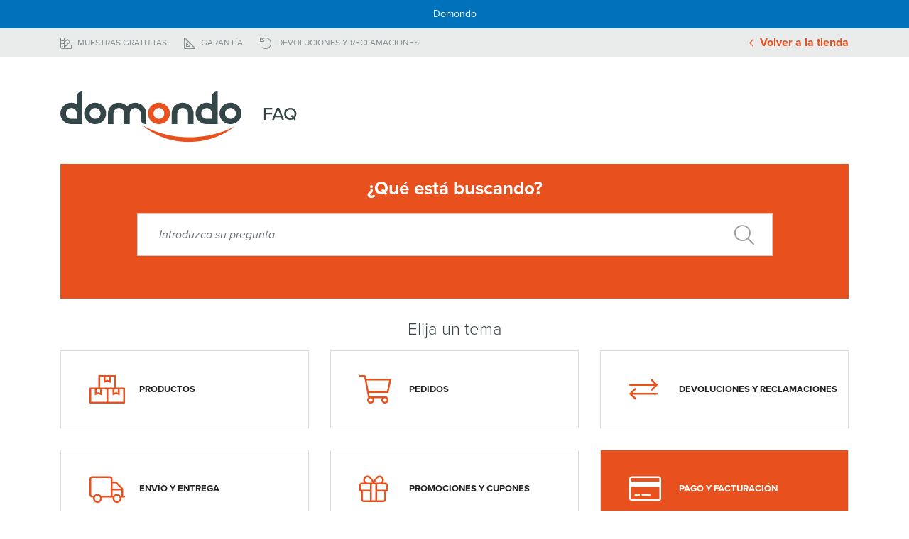

--- FILE ---
content_type: text/html; charset=UTF-8
request_url: https://faq.domondo.es/pago-y-facturacion
body_size: 2782
content:
<!DOCTYPE html>
<html lang="es">
<head>
    <!-- Google Tag Manager -->





    <!-- End Google Tag Manager -->
                <meta charset="utf-8">
        <meta name="viewport" content="width=device-width, initial-scale=1">
        <title>Domondo.es</title>
    
<!-- Fonts -->
                <link href="https://fonts.googleapis.com/css?family=Nunito:200,600" rel="stylesheet"/>
        <link rel="stylesheet" href="https://use.typekit.net/pdh0iof.css"/>
        <link rel="stylesheet" href="https://stackpath.bootstrapcdn.com/bootstrap/4.3.1/css/bootstrap.min.css"
              integrity="sha384-ggOyR0iXCbMQv3Xipma34MD+dH/1fQ784/j6cY/iJTQUOhcWr7x9JvoRxT2MZw1T" crossorigin="anonymous"/>
            <link rel="stylesheet" href="/vendor/easyautocomplete/easy-autocomplete.css"/>
        <link rel="stylesheet" href="/css/app.css"/>

    
</head>
<body>
<!-- Google Tag Manager (noscript) -->

<!-- End Google Tag Manager (noscript) -->
        <div style="padding: 10px 15px; min-height: 30px; line-height: 20px; text-align: center; background-color: #0072bc; color: #ffffff; font-size: 14px; display: block;">Domondo</div>
        <header>
        <div class="container-fluid top-menu">
            <div class="container">
                <div class="row">
                    <div class="col-1 col-md-9">
                        <ul class="d-none d-lg-block">
                            <li>
                                <a href="https://www.domondo.es/muestras-gratuitas" title="Muestras gratuitas">
                                    <i class="fal fa-swatchbook"></i>
                                    <span>Muestras gratuitas</span>
                                </a>
                            </li>
                            <li>
                                <a href="https://www.domondo.es/garanta" title="Garantía" target="_parent">
                                    <i class="fal fa-ruler-triangle"></i>
                                    <span>Garantía</span>
                                </a>
                            </li>






                            <li>
                                <a href="https://www.domondo.es/dev-y-reclamaciones" title="Devoluciones y Reclamaciones">
                                    <i class="fal fa-undo-alt"></i>
                                    <span>Devoluciones y Reclamaciones</span>
                                </a>
                            </li>
                        </ul>
                    </div>
                    <div class="col-11 col-md-3 text-right come-back">
                        <a href="https://www.domondo.es/"><i class="far fa-chevron-left"></i> Volver a la tienda</a>
                    </div>
                </div>
            </div>
        </div>
        <div class="container mt-5">
            <div class="row">
                <div class="col-6 col-sm-3">
                    <a id="logo" title="" href="/">
                        <img src="https://faq.domondo.es/img/logo/logo.svg" alt="&quot;Domondo FAQ logo&quot;">
                    </a>
                </div>
                <div class="col-6 col-sm-9" style="display: flex; align-items: center">
                    <h1>FAQ</h1>
                </div>
            </div>
        </div>
    </header>


        
    
    
    
    
        <main class="container">
                <section class="row">
            <div class="col-12">
                <div class="row search-container">
                    <div class="col-12 col-sm-10 offset-sm-1 ">
                        <span class="search-title">¿Qué está buscando?</span>
                        <form role="search" id="search" action="/search" method="get">
                            <input type="text" id="searchbox" name="phrase" class="form-control searchfield typeahead"  autocomplete="off" placeholder="Introduzca su pregunta"/>
                            <!--<input type="text" class="searchfield typeahead" name="search" id="searchbox"
                                   autocomplete="off" placeholder="{searchBox} ...">-->
                            <button class="searchbutton" type="submit" aria-label="">
                                <i aria-hidden="true" class="fal fa-search"></i>
                            </button>
                        </form>
                    </div>
                </div>
            </div>
        </section>
    
            
            <section class="row">
                <div class="col-12 text-center">
                    <h2>Elija un tema</h2>
                    <div class="row text-left">
                        
                                                    <div class="col-12 col-sm-6 col-md-6 col-lg-4 ">
                                <a href="/productos">
                                    <div class="tile ">
                                        <i class="fal fa-boxes"></i>
                                            PRODUCTOS
                                    </div>
                                </a>
                            </div>
                                                    <div class="col-12 col-sm-6 col-md-6 col-lg-4 ">
                                <a href="/pedidos">
                                    <div class="tile ">
                                        <i class="fal fa-shopping-cart"></i>
                                            PEDIDOS
                                    </div>
                                </a>
                            </div>
                                                    <div class="col-12 col-sm-6 col-md-6 col-lg-4 ">
                                <a href="/devoluciones-y-reclamaciones">
                                    <div class="tile ">
                                        <i class="fal fa-exchange"></i>
                                            DEVOLUCIONES Y RECLAMACIONES
                                    </div>
                                </a>
                            </div>
                                                    <div class="col-12 col-sm-6 col-md-6 col-lg-4 ">
                                <a href="/envio-y-entrega">
                                    <div class="tile ">
                                        <i class="fal fa-truck"></i>
                                            ENVÍO Y ENTREGA
                                    </div>
                                </a>
                            </div>
                                                    <div class="col-12 col-sm-6 col-md-6 col-lg-4 ">
                                <a href="/promociones-y-cupones">
                                    <div class="tile ">
                                        <i class="fal fa-gift"></i>
                                            PROMOCIONES Y CUPONES
                                    </div>
                                </a>
                            </div>
                                                    <div class="col-12 col-sm-6 col-md-6 col-lg-4 ">
                                <a href="/pago-y-facturacion">
                                    <div class="tile  active ">
                                        <i class="fal fa-credit-card"></i>
                                            PAGO Y FACTURACIÓN
                                    </div>
                                </a>
                            </div>
                                            </div>
                </div>
                <div class="col-12 faqs">
                    <h2>PAGO Y FACTURACIÓN</h2>
                    <hr>
                    <div class="mb-3 ">
                                                    <div>
                                <div class="accordion collapsed" data-toggle="collapse" href="#collapseFaq0" role="button" aria-expanded="false" aria-controls="collapseExample">
                                    <a class="link-pure" href="/pago-y-facturacion/-por-que-no-ofrecemos-pago-contra-reembolso">
                                        ¿Por qué no ofrecemos pago contra reembolso?
                                    </a>







                                </div>
                            </div>
                            <hr/>
                                                    <div>
                                <div class="accordion collapsed" data-toggle="collapse" href="#collapseFaq1" role="button" aria-expanded="false" aria-controls="collapseExample">
                                    <a class="link-pure" href="/pago-y-facturacion/-cuales-son-los-datos-bancarios-para-hacer-una-transferencia">
                                        ¿Cuáles son los datos bancarios para hacer una transferencia?
                                    </a>







                                </div>
                            </div>
                            <hr/>
                                            </div>
                    <a href="https://faq.domondo.es" class="btn btn-light">&laquo; Volver</a>
                </div>

            </section>
    </main>

<footer>
    <div class="container text-center">
        Copyright 2026 Schoenberger Germany Enterprises GmbH & Co. KG. Todos los derechos están reservados.
    </div>

</footer>
        <script
        src="https://code.jquery.com/jquery-3.4.1.min.js"
        integrity="sha256-CSXorXvZcTkaix6Yvo6HppcZGetbYMGWSFlBw8HfCJo="
        crossorigin="anonymous"></script>

    <script src="https://cdnjs.cloudflare.com/ajax/libs/popper.js/1.14.7/umd/popper.min.js" integrity="sha384-UO2eT0CpHqdSJQ6hJty5KVphtPhzWj9WO1clHTMGa3JDZwrnQq4sF86dIHNDz0W1"
            crossorigin="anonymous"></script>
    <script src="https://stackpath.bootstrapcdn.com/bootstrap/4.3.1/js/bootstrap.min.js" integrity="sha384-JjSmVgyd0p3pXB1rRibZUAYoIIy6OrQ6VrjIEaFf/nJGzIxFDsf4x0xIM+B07jRM"
            crossorigin="anonymous"></script>

    <script src="/vendor/easyautocomplete/jquery.easy-autocomplete.js"></script>
    <script>
        var options = {
            url: function(phrase) {
                return "/searchajax";
            },
            getValue: function(element) {
                return element.text;
            },
            template: {
                type: "links",
                fields: {
                    link: "website-link"
                }
            },
            ajaxSettings: {
                dataType: "json",
                method: "POST",
                data: {
                    dataType: "json"
                }
            },
            preparePostData: function(data) {
                data.phrase = $("#searchbox").val();
                return data;
            },
            requestDelay: 400
        };
        window.addEventListener('DOMContentLoaded', (event) => {
            $("#searchbox").easyAutocomplete(options);
        });

    </script>
    <script>
        function copyToClipboard(element) {
            var $temp = $("<input>");
            $("body").append($temp);
            $temp.val($(element).text()).select();
            document.execCommand("copy");
            $temp.remove();
        }

    </script>

</body>
</html>


--- FILE ---
content_type: text/css;charset=utf-8
request_url: https://use.typekit.net/pdh0iof.css
body_size: 880
content:
/*
 * The Typekit service used to deliver this font or fonts for use on websites
 * is provided by Adobe and is subject to these Terms of Use
 * http://www.adobe.com/products/eulas/tou_typekit. For font license
 * information, see the list below.
 *
 * proxima-nova:
 *   - http://typekit.com/eulas/00000000000000003b9b306c
 *   - http://typekit.com/eulas/00000000000000003b9b306d
 *   - http://typekit.com/eulas/00000000000000003b9b3068
 *   - http://typekit.com/eulas/00000000000000003b9b3069
 *   - http://typekit.com/eulas/00000000000000003b9b306a
 *   - http://typekit.com/eulas/00000000000000003b9b306b
 *   - http://typekit.com/eulas/00000000000000003b9b3066
 *   - http://typekit.com/eulas/00000000000000003b9b3067
 *   - http://typekit.com/eulas/00000000000000003b9b3062
 *   - http://typekit.com/eulas/00000000000000003b9b3063
 *   - http://typekit.com/eulas/00000000000000003b9b3060
 *   - http://typekit.com/eulas/00000000000000003b9b3064
 *   - http://typekit.com/eulas/00000000000000003b9b3065
 *
 * © 2009-2026 Adobe Systems Incorporated. All Rights Reserved.
 */
/*{"last_published":"2020-07-20 10:08:20 UTC"}*/

@import url("https://p.typekit.net/p.css?s=1&k=pdh0iof&ht=tk&f=137.138.139.140.169.170.173.174.175.176.5474.25136.25137&a=6373671&app=typekit&e=css");

@font-face {
font-family:"proxima-nova";
src:url("https://use.typekit.net/af/b683e3/00000000000000003b9b306c/27/l?primer=2588c33f1cc324b288bd276953ce02d15644340313de40e8d41de1fb124119a8&fvd=n9&v=3") format("woff2"),url("https://use.typekit.net/af/b683e3/00000000000000003b9b306c/27/d?primer=2588c33f1cc324b288bd276953ce02d15644340313de40e8d41de1fb124119a8&fvd=n9&v=3") format("woff"),url("https://use.typekit.net/af/b683e3/00000000000000003b9b306c/27/a?primer=2588c33f1cc324b288bd276953ce02d15644340313de40e8d41de1fb124119a8&fvd=n9&v=3") format("opentype");
font-display:auto;font-style:normal;font-weight:900;font-stretch:normal;
}

@font-face {
font-family:"proxima-nova";
src:url("https://use.typekit.net/af/d32834/00000000000000003b9b306d/27/l?primer=2588c33f1cc324b288bd276953ce02d15644340313de40e8d41de1fb124119a8&fvd=i9&v=3") format("woff2"),url("https://use.typekit.net/af/d32834/00000000000000003b9b306d/27/d?primer=2588c33f1cc324b288bd276953ce02d15644340313de40e8d41de1fb124119a8&fvd=i9&v=3") format("woff"),url("https://use.typekit.net/af/d32834/00000000000000003b9b306d/27/a?primer=2588c33f1cc324b288bd276953ce02d15644340313de40e8d41de1fb124119a8&fvd=i9&v=3") format("opentype");
font-display:auto;font-style:italic;font-weight:900;font-stretch:normal;
}

@font-face {
font-family:"proxima-nova";
src:url("https://use.typekit.net/af/949f99/00000000000000003b9b3068/27/l?primer=2588c33f1cc324b288bd276953ce02d15644340313de40e8d41de1fb124119a8&fvd=n7&v=3") format("woff2"),url("https://use.typekit.net/af/949f99/00000000000000003b9b3068/27/d?primer=2588c33f1cc324b288bd276953ce02d15644340313de40e8d41de1fb124119a8&fvd=n7&v=3") format("woff"),url("https://use.typekit.net/af/949f99/00000000000000003b9b3068/27/a?primer=2588c33f1cc324b288bd276953ce02d15644340313de40e8d41de1fb124119a8&fvd=n7&v=3") format("opentype");
font-display:auto;font-style:normal;font-weight:700;font-stretch:normal;
}

@font-face {
font-family:"proxima-nova";
src:url("https://use.typekit.net/af/4c4052/00000000000000003b9b3069/27/l?primer=2588c33f1cc324b288bd276953ce02d15644340313de40e8d41de1fb124119a8&fvd=i7&v=3") format("woff2"),url("https://use.typekit.net/af/4c4052/00000000000000003b9b3069/27/d?primer=2588c33f1cc324b288bd276953ce02d15644340313de40e8d41de1fb124119a8&fvd=i7&v=3") format("woff"),url("https://use.typekit.net/af/4c4052/00000000000000003b9b3069/27/a?primer=2588c33f1cc324b288bd276953ce02d15644340313de40e8d41de1fb124119a8&fvd=i7&v=3") format("opentype");
font-display:auto;font-style:italic;font-weight:700;font-stretch:normal;
}

@font-face {
font-family:"proxima-nova";
src:url("https://use.typekit.net/af/d82519/00000000000000003b9b306a/27/l?primer=2588c33f1cc324b288bd276953ce02d15644340313de40e8d41de1fb124119a8&fvd=n8&v=3") format("woff2"),url("https://use.typekit.net/af/d82519/00000000000000003b9b306a/27/d?primer=2588c33f1cc324b288bd276953ce02d15644340313de40e8d41de1fb124119a8&fvd=n8&v=3") format("woff"),url("https://use.typekit.net/af/d82519/00000000000000003b9b306a/27/a?primer=2588c33f1cc324b288bd276953ce02d15644340313de40e8d41de1fb124119a8&fvd=n8&v=3") format("opentype");
font-display:auto;font-style:normal;font-weight:800;font-stretch:normal;
}

@font-face {
font-family:"proxima-nova";
src:url("https://use.typekit.net/af/3e6df8/00000000000000003b9b306b/27/l?primer=2588c33f1cc324b288bd276953ce02d15644340313de40e8d41de1fb124119a8&fvd=i8&v=3") format("woff2"),url("https://use.typekit.net/af/3e6df8/00000000000000003b9b306b/27/d?primer=2588c33f1cc324b288bd276953ce02d15644340313de40e8d41de1fb124119a8&fvd=i8&v=3") format("woff"),url("https://use.typekit.net/af/3e6df8/00000000000000003b9b306b/27/a?primer=2588c33f1cc324b288bd276953ce02d15644340313de40e8d41de1fb124119a8&fvd=i8&v=3") format("opentype");
font-display:auto;font-style:italic;font-weight:800;font-stretch:normal;
}

@font-face {
font-family:"proxima-nova";
src:url("https://use.typekit.net/af/576d53/00000000000000003b9b3066/27/l?primer=2588c33f1cc324b288bd276953ce02d15644340313de40e8d41de1fb124119a8&fvd=n6&v=3") format("woff2"),url("https://use.typekit.net/af/576d53/00000000000000003b9b3066/27/d?primer=2588c33f1cc324b288bd276953ce02d15644340313de40e8d41de1fb124119a8&fvd=n6&v=3") format("woff"),url("https://use.typekit.net/af/576d53/00000000000000003b9b3066/27/a?primer=2588c33f1cc324b288bd276953ce02d15644340313de40e8d41de1fb124119a8&fvd=n6&v=3") format("opentype");
font-display:auto;font-style:normal;font-weight:600;font-stretch:normal;
}

@font-face {
font-family:"proxima-nova";
src:url("https://use.typekit.net/af/f7d492/00000000000000003b9b3067/27/l?primer=2588c33f1cc324b288bd276953ce02d15644340313de40e8d41de1fb124119a8&fvd=i6&v=3") format("woff2"),url("https://use.typekit.net/af/f7d492/00000000000000003b9b3067/27/d?primer=2588c33f1cc324b288bd276953ce02d15644340313de40e8d41de1fb124119a8&fvd=i6&v=3") format("woff"),url("https://use.typekit.net/af/f7d492/00000000000000003b9b3067/27/a?primer=2588c33f1cc324b288bd276953ce02d15644340313de40e8d41de1fb124119a8&fvd=i6&v=3") format("opentype");
font-display:auto;font-style:italic;font-weight:600;font-stretch:normal;
}

@font-face {
font-family:"proxima-nova";
src:url("https://use.typekit.net/af/705e94/00000000000000003b9b3062/27/l?primer=2588c33f1cc324b288bd276953ce02d15644340313de40e8d41de1fb124119a8&fvd=n4&v=3") format("woff2"),url("https://use.typekit.net/af/705e94/00000000000000003b9b3062/27/d?primer=2588c33f1cc324b288bd276953ce02d15644340313de40e8d41de1fb124119a8&fvd=n4&v=3") format("woff"),url("https://use.typekit.net/af/705e94/00000000000000003b9b3062/27/a?primer=2588c33f1cc324b288bd276953ce02d15644340313de40e8d41de1fb124119a8&fvd=n4&v=3") format("opentype");
font-display:auto;font-style:normal;font-weight:400;font-stretch:normal;
}

@font-face {
font-family:"proxima-nova";
src:url("https://use.typekit.net/af/5c70f2/00000000000000003b9b3063/27/l?primer=2588c33f1cc324b288bd276953ce02d15644340313de40e8d41de1fb124119a8&fvd=i4&v=3") format("woff2"),url("https://use.typekit.net/af/5c70f2/00000000000000003b9b3063/27/d?primer=2588c33f1cc324b288bd276953ce02d15644340313de40e8d41de1fb124119a8&fvd=i4&v=3") format("woff"),url("https://use.typekit.net/af/5c70f2/00000000000000003b9b3063/27/a?primer=2588c33f1cc324b288bd276953ce02d15644340313de40e8d41de1fb124119a8&fvd=i4&v=3") format("opentype");
font-display:auto;font-style:italic;font-weight:400;font-stretch:normal;
}

@font-face {
font-family:"proxima-nova";
src:url("https://use.typekit.net/af/cebe0e/00000000000000003b9b3060/27/l?primer=2588c33f1cc324b288bd276953ce02d15644340313de40e8d41de1fb124119a8&fvd=n3&v=3") format("woff2"),url("https://use.typekit.net/af/cebe0e/00000000000000003b9b3060/27/d?primer=2588c33f1cc324b288bd276953ce02d15644340313de40e8d41de1fb124119a8&fvd=n3&v=3") format("woff"),url("https://use.typekit.net/af/cebe0e/00000000000000003b9b3060/27/a?primer=2588c33f1cc324b288bd276953ce02d15644340313de40e8d41de1fb124119a8&fvd=n3&v=3") format("opentype");
font-display:auto;font-style:normal;font-weight:300;font-stretch:normal;
}

@font-face {
font-family:"proxima-nova";
src:url("https://use.typekit.net/af/6e816b/00000000000000003b9b3064/27/l?primer=2588c33f1cc324b288bd276953ce02d15644340313de40e8d41de1fb124119a8&fvd=n5&v=3") format("woff2"),url("https://use.typekit.net/af/6e816b/00000000000000003b9b3064/27/d?primer=2588c33f1cc324b288bd276953ce02d15644340313de40e8d41de1fb124119a8&fvd=n5&v=3") format("woff"),url("https://use.typekit.net/af/6e816b/00000000000000003b9b3064/27/a?primer=2588c33f1cc324b288bd276953ce02d15644340313de40e8d41de1fb124119a8&fvd=n5&v=3") format("opentype");
font-display:auto;font-style:normal;font-weight:500;font-stretch:normal;
}

@font-face {
font-family:"proxima-nova";
src:url("https://use.typekit.net/af/5b5251/00000000000000003b9b3065/27/l?primer=2588c33f1cc324b288bd276953ce02d15644340313de40e8d41de1fb124119a8&fvd=i5&v=3") format("woff2"),url("https://use.typekit.net/af/5b5251/00000000000000003b9b3065/27/d?primer=2588c33f1cc324b288bd276953ce02d15644340313de40e8d41de1fb124119a8&fvd=i5&v=3") format("woff"),url("https://use.typekit.net/af/5b5251/00000000000000003b9b3065/27/a?primer=2588c33f1cc324b288bd276953ce02d15644340313de40e8d41de1fb124119a8&fvd=i5&v=3") format("opentype");
font-display:auto;font-style:italic;font-weight:500;font-stretch:normal;
}

.tk-proxima-nova { font-family: "proxima-nova",sans-serif; }


--- FILE ---
content_type: image/svg+xml
request_url: https://faq.domondo.es/img/logo/logo.svg
body_size: 4747
content:
<?xml version="1.0" encoding="iso-8859-1"?>
<!-- Generator: Adobe Illustrator 19.1.0, SVG Export Plug-In . SVG Version: 6.00 Build 0)  -->
<svg version="1.1" id="Layer_1" xmlns="http://www.w3.org/2000/svg" xmlns:xlink="http://www.w3.org/1999/xlink" x="0px" y="0px"
	 viewBox="0 0 250 72" enable-background="new 0 0 250 72" xml:space="preserve">
<g>
	<path fill="#344647" d="M47.977,46.66c-4.163,0-7.726-1.458-10.689-4.375c-2.963-2.916-4.445-6.443-4.445-10.583
		c0-4.139,1.482-7.678,4.445-10.618c2.963-2.939,6.526-4.41,10.689-4.41c4.162,0,7.731,1.47,10.707,4.41
		c2.975,2.94,4.462,6.479,4.462,10.618c0,4.14-1.488,7.667-4.462,10.583C55.708,45.202,52.14,46.66,47.977,46.66z M47.977,24.048
		c-2.093,0-3.858,0.753-5.292,2.258c-1.435,1.505-2.152,3.304-2.152,5.397c0,2.07,0.723,3.851,2.17,5.344
		c1.446,1.494,3.204,2.24,5.274,2.24c2.069,0,3.833-0.746,5.291-2.24c1.458-1.493,2.187-3.275,2.187-5.344
		c0-2.093-0.729-3.892-2.187-5.397C51.81,24.801,50.046,24.048,47.977,24.048z"/>
	<path fill="#E9521E" d="M136.056,46.66c-4.163,0-7.726-1.458-10.689-4.375c-2.963-2.916-4.445-6.443-4.445-10.583
		c0-4.139,1.482-7.678,4.445-10.618c2.963-2.939,6.526-4.41,10.689-4.41c4.162,0,7.731,1.47,10.707,4.41
		c2.975,2.94,4.462,6.479,4.462,10.618c0,4.14-1.488,7.667-4.462,10.583C143.787,45.202,140.219,46.66,136.056,46.66z
		 M136.056,24.048c-2.093,0-3.858,0.753-5.292,2.258c-1.435,1.505-2.152,3.304-2.152,5.397c0,2.07,0.723,3.851,2.17,5.344
		c1.446,1.494,3.204,2.24,5.274,2.24c2.069,0,3.833-0.746,5.291-2.24c1.458-1.493,2.187-3.275,2.187-5.344
		c0-2.093-0.729-3.892-2.187-5.397C139.889,24.801,138.125,24.048,136.056,24.048z"/>
	<path fill="#344647" d="M234.831,46.66c-4.163,0-7.726-1.458-10.689-4.375c-2.963-2.916-4.445-6.443-4.445-10.583
		c0-4.139,1.482-7.678,4.445-10.618c2.963-2.939,6.526-4.41,10.689-4.41s7.731,1.47,10.707,4.41
		c2.975,2.94,4.463,6.479,4.463,10.618c0,4.14-1.488,7.667-4.463,10.583C242.562,45.202,238.993,46.66,234.831,46.66z
		 M234.831,24.048c-2.093,0-3.858,0.753-5.291,2.258c-1.435,1.505-2.152,3.304-2.152,5.397c0,2.07,0.723,3.851,2.17,5.344
		c1.446,1.494,3.204,2.24,5.274,2.24c2.069,0,3.833-0.746,5.291-2.24c1.458-1.493,2.187-3.275,2.187-5.344
		c0-2.093-0.729-3.892-2.187-5.397C238.664,24.801,236.9,24.048,234.831,24.048z"/>
	<path fill="#344647" d="M24.694,2.965c-1.341,1.34-2.011,2.94-2.011,4.797v10.845c-2.234-1.286-4.725-1.933-7.478-1.933
		c-4.163,0-7.737,1.47-10.724,4.41C1.494,24.025,0,27.564,0,31.703c0,4.163,1.494,7.697,4.48,10.601
		c2.987,2.905,6.562,4.357,10.724,4.357h15.169V0.954C27.928,0.954,26.034,1.624,24.694,2.965z M9.936,37.047
		c-1.45-1.493-2.175-3.275-2.175-5.344c0-2.093,0.719-3.892,2.157-5.397c1.438-1.505,3.206-2.258,5.304-2.258
		c2.098,0,3.866,0.753,5.304,2.258c1.436,1.503,2.155,3.3,2.157,5.389v7.593h-7.461C13.148,39.287,11.386,38.541,9.936,37.047z"/>
	<path fill="#344647" d="M211.399,2.965c-1.341,1.34-2.011,2.94-2.011,4.797v10.845c-2.234-1.286-4.725-1.933-7.478-1.933
		c-4.163,0-7.737,1.47-10.724,4.41c-2.987,2.94-4.48,6.479-4.48,10.618c0,4.163,1.494,7.697,4.48,10.601
		c2.987,2.905,6.562,4.357,10.724,4.357h15.169V0.954C214.633,0.954,212.74,1.624,211.399,2.965z M196.641,37.047
		c-1.45-1.493-2.175-3.275-2.175-5.344c0-2.093,0.719-3.892,2.157-5.397c1.438-1.505,3.206-2.258,5.304-2.258
		c2.098,0,3.866,0.753,5.304,2.258c1.436,1.503,2.155,3.3,2.157,5.389v7.593h-7.461C199.853,39.287,198.091,38.541,196.641,37.047z"
		/>
	<path fill="#344647" d="M65.615,46.656v0.004l7.69-0.004l0-14.954c0-2.069,0.729-3.863,2.187-5.38
		c1.458-1.517,3.222-2.275,5.291-2.275c2.093,0,3.857,0.753,5.292,2.258c1.434,1.505,2.152,3.304,2.152,5.397l-0.004,14.961h7.694
		V46.66l0,0V31.703c0-2.069,0.729-3.863,2.187-5.38c1.458-1.517,3.222-2.275,5.292-2.275c2.093,0,3.857,0.753,5.291,2.258
		c1.434,1.505,2.152,3.304,2.152,5.397v8.149c0,1.858,0.67,3.457,2.011,4.797c1.34,1.341,3.233,2.011,5.68,2.011V31.703
		c0-4.139-1.481-7.678-4.445-10.618c-2.963-2.939-6.526-4.41-10.689-4.41c-2.14,0-4.198,0.447-6.174,1.341
		c-1.975,0.894-3.681,2.129-5.115,3.704c-3.058-3.363-6.832-5.045-11.324-5.045c-4.162,0-7.732,1.47-10.707,4.41
		c-2.975,2.94-4.462,6.479-4.462,10.618"/>
	<path fill="#344647" d="M183.926,31.703c0-4.139-1.482-7.678-4.445-10.618c-2.963-2.939-6.526-4.41-10.689-4.41
		c-4.163,0-7.732,1.464-10.707,4.392c-2.976,2.928-4.462,6.473-4.462,10.636l-0.001,14.961h7.705l-0.014-14.961
		c0-2.069,0.729-3.863,2.187-5.38c1.458-1.517,3.222-2.275,5.291-2.275c2.069,0,3.828,0.758,5.274,2.275
		c1.446,1.517,2.17,3.31,2.17,5.38l0,14.93c0,0,7.426,0.027,7.691,0.027v-0.027h0.008L183.926,31.703z"/>
	<path fill="#E9521E" d="M189.87,64.601c-28.565,2.451-55.505-4.023-77.156-16.783l-0.024-0.005
		c19.124,17.02,45.505,25.869,73.279,23.486c20.475-1.757,39.811-9.42,54.901-21.456C225.78,57.785,208.489,63.003,189.87,64.601z"
		/>
</g>
</svg>


--- FILE ---
content_type: application/javascript
request_url: https://faq.domondo.es/vendor/easyautocomplete/jquery.easy-autocomplete.js
body_size: 8011
content:
/*
 * easy-autocomplete
 * jQuery plugin for autocompletion
 *
 * @author Łukasz Pawełczak (http://github.com/pawelczak)
 * @version 1.3.5
 * Copyright  License:
 */

/*
 * EasyAutocomplete - Configuration
 */
var EasyAutocomplete = (function (scope) {

    scope.Configuration = function Configuration(options) {
        var defaults = {
            data: "list-required",
            url: "list-required",
            dataType: "json",

            listLocation: function (data) {
                return data;
            },

            xmlElementName: "",

            getValue: function (element) {
                return element;
            },

            autocompleteOff: true,

            placeholder: false,

            ajaxCallback: function () {
            },

            matchResponseProperty: false,

            list: {
                sort: {
                    enabled: false,
                    method: function (a, b) {
                        a = defaults.getValue(a);
                        b = defaults.getValue(b);
                        if (a < b) {
                            return -1;
                        }
                        if (a > b) {
                            return 1;
                        }
                        return 0;
                    }
                },

                maxNumberOfElements: 6,

                hideOnEmptyPhrase: true,

                match: {
                    enabled: false,
                    caseSensitive: false,
                    method: function (element, phrase) {

                        if (element.search(phrase) > -1) {
                            return true;
                        } else {
                            return false;
                        }
                    }
                },

                showAnimation: {
                    type: "normal", //normal|slide|fade
                    time: 400,
                    callback: function () {
                    }
                },

                hideAnimation: {
                    type: "normal",
                    time: 400,
                    callback: function () {
                    }
                },

                /* Events */
                onClickEvent: function () {
                },
                onSelectItemEvent: function () {
                },
                onLoadEvent: function () {
                },
                onChooseEvent: function () {
                },
                onKeyEnterEvent: function () {
                },
                onMouseOverEvent: function () {
                },
                onMouseOutEvent: function () {
                },
                onShowListEvent: function () {
                },
                onHideListEvent: function () {
                }
            },

            highlightPhrase: true,

            theme: "",

            cssClasses: "",

            minCharNumber: 0,

            requestDelay: 0,

            adjustWidth: true,

            ajaxSettings: {},

            preparePostData: function (data, inputPhrase) {
                return data;
            },

            loggerEnabled: true,

            template: "",

            categoriesAssigned: false,

            categories: [{
                maxNumberOfElements: 4
            }]

        };

        var externalObjects = ["ajaxSettings", "template"];

        this.get = function (propertyName) {
            return defaults[propertyName];
        };

        this.equals = function (name, value) {
            if (isAssigned(name)) {
                if (defaults[name] === value) {
                    return true;
                }
            }

            return false;
        };

        this.checkDataUrlProperties = function () {
            if (defaults.url === "list-required" && defaults.data === "list-required") {
                return false;
            }
            return true;
        };
        this.checkRequiredProperties = function () {
            for (var propertyName in defaults) {
                if (defaults[propertyName] === "required") {
                    logger.error("Option " + propertyName + " must be defined");
                    return false;
                }
            }
            return true;
        };

        this.printPropertiesThatDoesntExist = function (consol, optionsToCheck) {
            printPropertiesThatDoesntExist(consol, optionsToCheck);
        };


        prepareDefaults();

        mergeOptions();

        if (defaults.loggerEnabled === true) {
            printPropertiesThatDoesntExist(console, options);
        }

        addAjaxSettings();

        processAfterMerge();

        function prepareDefaults() {

            if (options.dataType === "xml") {

                if (!options.getValue) {

                    options.getValue = function (element) {
                        return $(element).text();
                    };
                }


                if (!options.list) {

                    options.list = {};
                }

                if (!options.list.sort) {
                    options.list.sort = {};
                }


                options.list.sort.method = function (a, b) {
                    a = options.getValue(a);
                    b = options.getValue(b);
                    if (a < b) {
                        return -1;
                    }
                    if (a > b) {
                        return 1;
                    }
                    return 0;
                };

                if (!options.list.match) {
                    options.list.match = {};
                }

                options.list.match.method = function (element, phrase) {

                    if (element.search(phrase) > -1) {
                        return true;
                    } else {
                        return false;
                    }
                };

            }
            if (options.categories !== undefined && options.categories instanceof Array) {

                var categories = [];

                for (var i = 0, length = options.categories.length; i < length; i += 1) {

                    var category = options.categories[i];

                    for (var property in defaults.categories[0]) {

                        if (category[property] === undefined) {
                            category[property] = defaults.categories[0][property];
                        }
                    }

                    categories.push(category);
                }

                options.categories = categories;
            }
        }

        function mergeOptions() {

            defaults = mergeObjects(defaults, options);

            function mergeObjects(source, target) {
                var mergedObject = source || {};

                for (var propertyName in source) {
                    if (target[propertyName] !== undefined && target[propertyName] !== null) {

                        if (typeof target[propertyName] !== "object" ||
                            target[propertyName] instanceof Array) {
                            mergedObject[propertyName] = target[propertyName];
                        } else {
                            mergeObjects(source[propertyName], target[propertyName]);
                        }
                    }
                }

                /* If data is an object */
                if (target.data !== undefined && target.data !== null && typeof target.data === "object") {
                    mergedObject.data = target.data;
                }

                return mergedObject;
            }
        }


        function processAfterMerge() {

            if (defaults.url !== "list-required" && typeof defaults.url !== "function") {
                var defaultUrl = defaults.url;
                defaults.url = function () {
                    return defaultUrl;
                };
            }

            if (defaults.ajaxSettings.url !== undefined && typeof defaults.ajaxSettings.url !== "function") {
                var defaultUrl = defaults.ajaxSettings.url;
                defaults.ajaxSettings.url = function () {
                    return defaultUrl;
                };
            }

            if (typeof defaults.listLocation === "string") {
                var defaultlistLocation = defaults.listLocation;

                if (defaults.dataType.toUpperCase() === "XML") {
                    defaults.listLocation = function (data) {
                        return $(data).find(defaultlistLocation);
                    };
                } else {
                    defaults.listLocation = function (data) {
                        return data[defaultlistLocation];
                    };
                }
            }

            if (typeof defaults.getValue === "string") {
                var defaultsGetValue = defaults.getValue;
                defaults.getValue = function (element) {
                    return element[defaultsGetValue];
                };
            }

            if (options.categories !== undefined) {
                defaults.categoriesAssigned = true;
            }

        }

        function addAjaxSettings() {

            if (options.ajaxSettings !== undefined && typeof options.ajaxSettings === "object") {
                defaults.ajaxSettings = options.ajaxSettings;
            } else {
                defaults.ajaxSettings = {};
            }

        }

        function isAssigned(name) {
            if (defaults[name] !== undefined && defaults[name] !== null) {
                return true;
            } else {
                return false;
            }
        }

        function printPropertiesThatDoesntExist(consol, optionsToCheck) {

            checkPropertiesIfExist(defaults, optionsToCheck);

            function checkPropertiesIfExist(source, target) {
                for (var property in target) {
                    if (source[property] === undefined) {
                        consol.log("Property '" + property + "' does not exist in EasyAutocomplete options API.");
                    }

                    if (typeof source[property] === "object" && $.inArray(property, externalObjects) === -1) {
                        checkPropertiesIfExist(source[property], target[property]);
                    }
                }
            }
        }
    };

    return scope;

})(EasyAutocomplete || {});


/*
 * EasyAutocomplete - Logger
 */
var EasyAutocomplete = (function (scope) {

    scope.Logger = function Logger() {

        this.error = function (message) {
            console.log("ERROR: " + message);
        };

        this.warning = function (message) {
            console.log("WARNING: " + message);
        };
    };

    return scope;

})(EasyAutocomplete || {});


/*
 * EasyAutocomplete - Constans
 */
var EasyAutocomplete = (function (scope) {

    scope.Constans = function Constans() {
        var constants = {
            CONTAINER_CLASS: "easy-autocomplete-container",
            CONTAINER_ID: "eac-container-",

            WRAPPER_CSS_CLASS: "easy-autocomplete"
        };

        this.getValue = function (propertyName) {
            return constants[propertyName];
        };

    };

    return scope;

})(EasyAutocomplete || {});

/*
 * EasyAutocomplete - ListBuilderService
 *
 * @author Łukasz Pawełczak
 *
 */
var EasyAutocomplete = (function (scope) {

    scope.ListBuilderService = function ListBuilderService(configuration, proccessResponseData) {


        this.init = function (data) {
            var listBuilder = [],
                builder = {};

            builder.data = configuration.get("listLocation")(data);
            builder.getValue = configuration.get("getValue");
            builder.maxListSize = configuration.get("list").maxNumberOfElements;


            listBuilder.push(builder);

            return listBuilder;
        };

        this.updateCategories = function (listBuilder, data) {

            if (configuration.get("categoriesAssigned")) {

                listBuilder = [];

                for (var i = 0; i < configuration.get("categories").length; i += 1) {

                    var builder = convertToListBuilder(configuration.get("categories")[i], data);

                    listBuilder.push(builder);
                }

            }

            return listBuilder;
        };

        this.convertXml = function (listBuilder) {
            if (configuration.get("dataType").toUpperCase() === "XML") {

                for (var i = 0; i < listBuilder.length; i += 1) {
                    listBuilder[i].data = convertXmlToList(listBuilder[i]);
                }
            }

            return listBuilder;
        };

        this.processData = function (listBuilder, inputPhrase) {

            for (var i = 0, length = listBuilder.length; i < length; i += 1) {
                listBuilder[i].data = proccessResponseData(configuration, listBuilder[i], inputPhrase);
            }

            return listBuilder;
        };

        this.checkIfDataExists = function (listBuilders) {

            for (var i = 0, length = listBuilders.length; i < length; i += 1) {

                if (listBuilders[i].data !== undefined && listBuilders[i].data instanceof Array) {
                    if (listBuilders[i].data.length > 0) {
                        return true;
                    }
                }
            }

            return false;
        };


        function convertToListBuilder(category, data) {

            var builder = {};

            if (configuration.get("dataType").toUpperCase() === "XML") {

                builder = convertXmlToListBuilder();
            } else {

                builder = convertDataToListBuilder();
            }


            if (category.header !== undefined) {
                builder.header = category.header;
            }

            if (category.maxNumberOfElements !== undefined) {
                builder.maxNumberOfElements = category.maxNumberOfElements;
            }

            if (configuration.get("list").maxNumberOfElements !== undefined) {

                builder.maxListSize = configuration.get("list").maxNumberOfElements;
            }

            if (category.getValue !== undefined) {

                if (typeof category.getValue === "string") {
                    var defaultsGetValue = category.getValue;
                    builder.getValue = function (element) {
                        return element[defaultsGetValue];
                    };
                } else if (typeof category.getValue === "function") {
                    builder.getValue = category.getValue;
                }

            } else {
                builder.getValue = configuration.get("getValue");
            }


            return builder;


            function convertXmlToListBuilder() {

                var builder = {},
                    listLocation;

                if (category.xmlElementName !== undefined) {
                    builder.xmlElementName = category.xmlElementName;
                }

                if (category.listLocation !== undefined) {

                    listLocation = category.listLocation;
                } else if (configuration.get("listLocation") !== undefined) {

                    listLocation = configuration.get("listLocation");
                }

                if (listLocation !== undefined) {
                    if (typeof listLocation === "string") {
                        builder.data = $(data).find(listLocation);
                    } else if (typeof listLocation === "function") {

                        builder.data = listLocation(data);
                    }
                } else {

                    builder.data = data;
                }

                return builder;
            }


            function convertDataToListBuilder() {

                var builder = {};

                if (category.listLocation !== undefined) {

                    if (typeof category.listLocation === "string") {
                        builder.data = data[category.listLocation];
                    } else if (typeof category.listLocation === "function") {
                        builder.data = category.listLocation(data);
                    }
                } else {
                    builder.data = data;
                }

                return builder;
            }
        }

        function convertXmlToList(builder) {
            var simpleList = [];

            if (builder.xmlElementName === undefined) {
                builder.xmlElementName = configuration.get("xmlElementName");
            }


            $(builder.data).find(builder.xmlElementName).each(function () {
                simpleList.push(this);
            });

            return simpleList;
        }

    };

    return scope;

})(EasyAutocomplete || {});


/*
 * EasyAutocomplete - Data proccess module
 *
 * Process list to display:
 * - sort
 * - decrease number to specific number
 * - show only matching list
 *
 */
var EasyAutocomplete = (function (scope) {

    scope.proccess = function proccessData(config, listBuilder, phrase) {

        scope.proccess.match = match;

        var list = listBuilder.data,
            inputPhrase = phrase;//TODO REFACTOR

        list = findMatch(list, inputPhrase);
        list = reduceElementsInList(list);
        list = sort(list);

        return list;


        function findMatch(list, phrase) {
            var preparedList = [],
                value = "";

            if (config.get("list").match.enabled) {

                for (var i = 0, length = list.length; i < length; i += 1) {

                    value = config.get("getValue")(list[i]);

                    if (match(value, phrase)) {
                        preparedList.push(list[i]);
                    }

                }

            } else {
                preparedList = list;
            }

            return preparedList;
        }

        function match(value, phrase) {

            if (!config.get("list").match.caseSensitive) {

                if (typeof value === "string") {
                    value = value.toLowerCase();
                }

                phrase = phrase.toLowerCase();
            }
            if (config.get("list").match.method(value, phrase)) {
                return true;
            } else {
                return false;
            }
        }

        function reduceElementsInList(list) {
            if (listBuilder.maxNumberOfElements !== undefined && list.length > listBuilder.maxNumberOfElements) {
                list = list.slice(0, listBuilder.maxNumberOfElements);
            }

            return list;
        }

        function sort(list) {
            if (config.get("list").sort.enabled) {
                list.sort(config.get("list").sort.method);
            }

            return list;
        }

    };


    return scope;


})(EasyAutocomplete || {});


/*
 * EasyAutocomplete - Template
 *
 *
 *
 */
var EasyAutocomplete = (function (scope) {

    scope.Template = function Template(options) {


        var genericTemplates = {
                basic: {
                    type: "basic",
                    method: function (element) {
                        return element;
                    },
                    cssClass: ""
                },
                description: {
                    type: "description",
                    fields: {
                        description: "description"
                    },
                    method: function (element) {
                        return element + " - description";
                    },
                    cssClass: "eac-description"
                },
                iconLeft: {
                    type: "iconLeft",
                    fields: {
                        icon: ""
                    },
                    method: function (element) {
                        return element;
                    },
                    cssClass: "eac-icon-left"
                },
                iconRight: {
                    type: "iconRight",
                    fields: {
                        iconSrc: ""
                    },
                    method: function (element) {
                        return element;
                    },
                    cssClass: "eac-icon-right"
                },
                links: {
                    type: "links",
                    fields: {
                        link: ""
                    },
                    method: function (element) {
                        return element;
                    },
                    cssClass: ""
                },
                custom: {
                    type: "custom",
                    method: function () {
                    },
                    cssClass: ""
                }
            },


            /*
             * Converts method with {{text}} to function
             */
            convertTemplateToMethod = function (template) {


                var _fields = template.fields,
                    buildMethod;

                if (template.type === "description") {

                    buildMethod = genericTemplates.description.method;

                    if (typeof _fields.description === "string") {
                        buildMethod = function (elementValue, element) {
                            return elementValue + " - <span>" + element[_fields.description] + "</span>";
                        };
                    } else if (typeof _fields.description === "function") {
                        buildMethod = function (elementValue, element) {
                            return elementValue + " - <span>" + _fields.description(element) + "</span>";
                        };
                    }

                    return buildMethod;
                }

                if (template.type === "iconRight") {

                    if (typeof _fields.iconSrc === "string") {
                        buildMethod = function (elementValue, element) {
                            return elementValue + "<img class='eac-icon' src='" + element[_fields.iconSrc] + "' />";
                        };
                    } else if (typeof _fields.iconSrc === "function") {
                        buildMethod = function (elementValue, element) {
                            return elementValue + "<img class='eac-icon' src='" + _fields.iconSrc(element) + "' />";
                        };
                    }

                    return buildMethod;
                }


                if (template.type === "iconLeft") {

                    if (typeof _fields.iconSrc === "string") {
                        buildMethod = function (elementValue, element) {
                            return "<img class='eac-icon' src='" + element[_fields.iconSrc] + "' />" + elementValue;
                        };
                    } else if (typeof _fields.iconSrc === "function") {
                        buildMethod = function (elementValue, element) {
                            return "<img class='eac-icon' src='" + _fields.iconSrc(element) + "' />" + elementValue;
                        };
                    }

                    return buildMethod;
                }

                if (template.type === "links") {

                    if (typeof _fields.link === "string") {
                        buildMethod = function (elementValue, element) {
                            return "<a href='" + element[_fields.link] + "' >" + elementValue + "</a>";
                        };
                    } else if (typeof _fields.link === "function") {
                        buildMethod = function (elementValue, element) {
                            return "<a href='" + _fields.link(element) + "' >" + elementValue + "</a>";
                        };
                    }

                    return buildMethod;
                }


                if (template.type === "custom") {

                    return template.method;
                }

                return genericTemplates.basic.method;

            },


            prepareBuildMethod = function (options) {
                if (!options || !options.type) {

                    return genericTemplates.basic.method;
                }

                if (options.type && genericTemplates[options.type]) {

                    return convertTemplateToMethod(options);
                } else {

                    return genericTemplates.basic.method;
                }

            },

            templateClass = function (options) {
                var emptyStringFunction = function () {
                    return "";
                };

                if (!options || !options.type) {

                    return emptyStringFunction;
                }

                if (options.type && genericTemplates[options.type]) {
                    return (function () {
                        var _cssClass = genericTemplates[options.type].cssClass;
                        return function () {
                            return _cssClass;
                        };
                    })();
                } else {
                    return emptyStringFunction;
                }
            };


        this.getTemplateClass = templateClass(options);

        this.build = prepareBuildMethod(options);


    };

    return scope;

})(EasyAutocomplete || {});


/*
 * EasyAutocomplete - jQuery plugin for autocompletion
 *
 */
var EasyAutocomplete = (function (scope) {


    scope.main = function Core($input, options) {

        var module = {
            name: "EasyAutocomplete",
            shortcut: "eac"
        };

        var consts = new scope.Constans(),
            config = new scope.Configuration(options),
            logger = new scope.Logger(),
            template = new scope.Template(options.template),
            listBuilderService = new scope.ListBuilderService(config, scope.proccess),
            checkParam = config.equals,

            $field = $input,
            $container = "",
            elementsList = [],
            selectedElement = -1,
            requestDelayTimeoutId;

        scope.consts = consts;

        this.getConstants = function () {
            return consts;
        };

        this.getConfiguration = function () {
            return config;
        };

        this.getContainer = function () {
            return $container;
        };

        this.getSelectedItemIndex = function () {
            return selectedElement;
        };

        this.getItems = function () {
            return elementsList;
        };

        this.getItemData = function (index) {

            if (elementsList.length < index || elementsList[index] === undefined) {
                return -1;
            } else {
                return elementsList[index];
            }
        };

        this.getSelectedItemData = function () {
            return this.getItemData(selectedElement);
        };

        this.build = function () {
            prepareField();
        };

        this.init = function () {
            init();
        };

        function init() {

            if ($field.length === 0) {
                logger.error("Input field doesn't exist.");
                return;
            }

            if (!config.checkDataUrlProperties()) {
                logger.error("One of options variables 'data' or 'url' must be defined.");
                return;
            }

            if (!config.checkRequiredProperties()) {
                logger.error("Will not work without mentioned properties.");
                return;
            }


            prepareField();
            bindEvents();

        }

        function prepareField() {


            if ($field.parent().hasClass(consts.getValue("WRAPPER_CSS_CLASS"))) {
                removeContainer();
                removeWrapper();
            }

            createWrapper();
            createContainer();

            $container = $("#" + getContainerId());
            if (config.get("placeholder")) {
                $field.attr("placeholder", config.get("placeholder"));
            }


            function createWrapper() {
                var $wrapper = $("<div>"),
                    classes = consts.getValue("WRAPPER_CSS_CLASS");


                if (config.get("theme") && config.get("theme") !== "") {
                    classes += " eac-" + config.get("theme");
                }

                if (config.get("cssClasses") && config.get("cssClasses") !== "") {
                    classes += " " + config.get("cssClasses");
                }

                if (template.getTemplateClass() !== "") {
                    classes += " " + template.getTemplateClass();
                }


                $wrapper
                    .addClass(classes);
                $field.wrap($wrapper);


                if (config.get("adjustWidth") === true) {
                    adjustWrapperWidth();
                }


            }

            function adjustWrapperWidth() {
                var fieldWidth = $field.outerWidth();

                $field.parent().css("width", fieldWidth);
            }

            function removeWrapper() {
                $field.unwrap();
            }

            function createContainer() {
                var $elements_container = $("<div>").addClass(consts.getValue("CONTAINER_CLASS"));

                $elements_container
                    .attr("id", getContainerId())
                    .prepend($("<ul>"));


                (function () {

                    $elements_container
                        /* List show animation */
                        .on("show.eac", function () {

                            switch (config.get("list").showAnimation.type) {

                                case "slide":
                                    var animationTime = config.get("list").showAnimation.time,
                                        callback = config.get("list").showAnimation.callback;

                                    $elements_container.find("ul").slideDown(animationTime, callback);
                                    break;

                                case "fade":
                                    var animationTime = config.get("list").showAnimation.time,
                                        callback = config.get("list").showAnimation.callback;

                                    $elements_container.find("ul").fadeIn(animationTime), callback;
                                    break;

                                default:
                                    $elements_container.find("ul").show();
                                    break;
                            }

                            config.get("list").onShowListEvent();

                        })
                        /* List hide animation */
                        .on("hide.eac", function () {

                            switch (config.get("list").hideAnimation.type) {

                                case "slide":
                                    var animationTime = config.get("list").hideAnimation.time,
                                        callback = config.get("list").hideAnimation.callback;

                                    $elements_container.find("ul").slideUp(animationTime, callback);
                                    break;

                                case "fade":
                                    var animationTime = config.get("list").hideAnimation.time,
                                        callback = config.get("list").hideAnimation.callback;

                                    $elements_container.find("ul").fadeOut(animationTime, callback);
                                    break;

                                default:
                                    $elements_container.find("ul").hide();
                                    break;
                            }

                            config.get("list").onHideListEvent();

                        })
                        .on("selectElement.eac", function () {
                            $elements_container.find("ul li").removeClass("selected");
                            $elements_container.find("ul li").eq(selectedElement).addClass("selected");

                            config.get("list").onSelectItemEvent();
                        })
                        .on("loadElements.eac", function (event, listBuilders, phrase) {


                            var $item = "",
                                $listContainer = $elements_container.find("ul");

                            $listContainer
                                .empty()
                                .detach();

                            elementsList = [];
                            var counter = 0;
                            for (var builderIndex = 0, listBuildersLength = listBuilders.length; builderIndex < listBuildersLength; builderIndex += 1) {

                                var listData = listBuilders[builderIndex].data;

                                if (listData.length === 0) {
                                    continue;
                                }

                                if (listBuilders[builderIndex].header !== undefined && listBuilders[builderIndex].header.length > 0) {
                                    $listContainer.append("<div class='eac-category' >" + listBuilders[builderIndex].header + "</div>");
                                }

                                for (var i = 0, listDataLength = listData.length; i < listDataLength && counter < listBuilders[builderIndex].maxListSize; i += 1) {
                                    $item = $("<li><div class='eac-item'></div></li>");


                                    (function () {
                                        var j = i,
                                            itemCounter = counter,
                                            elementsValue = listBuilders[builderIndex].getValue(listData[j]);

                                        $item.find(" > div")
                                            .on("click", function () {

                                                $field.val(elementsValue).trigger("change");

                                                selectedElement = itemCounter;
                                                selectElement(itemCounter);

                                                config.get("list").onClickEvent();
                                                config.get("list").onChooseEvent();
                                            })
                                            .mouseover(function () {

                                                selectedElement = itemCounter;
                                                selectElement(itemCounter);

                                                config.get("list").onMouseOverEvent();
                                            })
                                            .mouseout(function () {
                                                config.get("list").onMouseOutEvent();
                                            })
                                            .html(template.build(highlight(elementsValue, phrase), listData[j]));
                                    })();

                                    $listContainer.append($item);
                                    elementsList.push(listData[i]);
                                    counter += 1;
                                }
                            }

                            $elements_container.append($listContainer);

                            config.get("list").onLoadEvent();
                        });

                })();

                $field.after($elements_container);
            }

            function removeContainer() {
                $field.next("." + consts.getValue("CONTAINER_CLASS")).remove();
            }

            function highlight(string, phrase) {

                if (config.get("highlightPhrase") && phrase !== "") {
                    return highlightPhrase(string, phrase);
                } else {
                    return string;
                }

            }

            function escapeRegExp(str) {
                return str.replace(/[\-\[\]\/\{\}\(\)\*\+\?\.\\\^\$\|]/g, "\\$&");
            }

            function highlightPhrase(string, phrase) {
                var escapedPhrase = escapeRegExp(phrase);
                return (string + "").replace(new RegExp("(" + escapedPhrase + ")", "gi"), "<b>$1</b>");
            }


        }

        function getContainerId() {

            var elementId = $field.attr("id");

            elementId = consts.getValue("CONTAINER_ID") + elementId;

            return elementId;
        }

        function bindEvents() {

            bindAllEvents();


            function bindAllEvents() {
                if (checkParam("autocompleteOff", true)) {
                    removeAutocomplete();
                }

                bindFocusOut();
                bindKeyup();
                bindKeydown();
                bindKeypress();
                bindFocus();
                bindBlur();
            }

            function bindFocusOut() {
                $field.focusout(function () {

                    var fieldValue = $field.val(),
                        phrase;

                    if (!config.get("list").match.caseSensitive) {
                        fieldValue = fieldValue.toLowerCase();
                    }

                    for (var i = 0, length = elementsList.length; i < length; i += 1) {

                        phrase = config.get("getValue")(elementsList[i]);
                        if (!config.get("list").match.caseSensitive) {
                            phrase = phrase.toLowerCase();
                        }

                        if (phrase === fieldValue) {
                            selectedElement = i;
                            selectElement(selectedElement);
                            return;
                        }
                    }
                });
            }

            function bindKeyup() {
                $field
                    .off("keyup")
                    .keyup(function (event) {

                        switch (event.keyCode) {

                            case 27:

                                hideContainer();
                                loseFieldFocus();
                                break;

                            case 38:

                                event.preventDefault();

                                if (elementsList.length > 0 && selectedElement > 0) {

                                    selectedElement -= 1;

                                    $field.val(config.get("getValue")(elementsList[selectedElement]));

                                    selectElement(selectedElement);

                                }
                                break;

                            case 40:

                                event.preventDefault();

                                if (elementsList.length > 0 && selectedElement < elementsList.length - 1) {

                                    selectedElement += 1;

                                    $field.val(config.get("getValue")(elementsList[selectedElement]));

                                    selectElement(selectedElement);

                                }

                                break;

                            // case 9:
                            //
                            //     event.preventDefault();
                            //
                            //     if (elementsList.length > 0 && selectedElement < elementsList.length - 1) {
                            //
                            //         selectedElement += 1;
                            //
                            //         $field.val(config.get("getValue")(elementsList[selectedElement]));
                            //
                            //         selectElement(selectedElement);
                            //
                            //     }
                            //
                            //     break;

                            default:

                                if (event.keyCode > 40 || event.keyCode === 8) {

                                    var inputPhrase = $field.val();

                                    if (!(config.get("list").hideOnEmptyPhrase === true && event.keyCode === 8 && inputPhrase === "")) {

                                        if (config.get("requestDelay") > 0) {
                                            if (requestDelayTimeoutId !== undefined) {
                                                clearTimeout(requestDelayTimeoutId);
                                            }

                                            requestDelayTimeoutId = setTimeout(function () {
                                                loadData(inputPhrase);
                                            }, config.get("requestDelay"));
                                        } else {
                                            loadData(inputPhrase);
                                        }

                                    } else {
                                        hideContainer();
                                    }

                                }


                                break;
                        }


                        function loadData(inputPhrase) {


                            if (inputPhrase.length < config.get("minCharNumber")) {
                                return;
                            }


                            if (config.get("data") !== "list-required") {

                                var data = config.get("data");

                                var listBuilders = listBuilderService.init(data);

                                listBuilders = listBuilderService.updateCategories(listBuilders, data);

                                listBuilders = listBuilderService.processData(listBuilders, inputPhrase);

                                loadElements(listBuilders, inputPhrase);

                                if ($field.parent().find("li").length > 0) {
                                    showContainer();
                                } else {
                                    hideContainer();
                                }

                            }

                            var settings = createAjaxSettings();

                            if (settings.url === undefined || settings.url === "") {
                                settings.url = config.get("url");
                            }

                            if (settings.dataType === undefined || settings.dataType === "") {
                                settings.dataType = config.get("dataType");
                            }


                            if (settings.url !== undefined && settings.url !== "list-required") {

                                settings.url = settings.url(inputPhrase);

                                settings.data = config.get("preparePostData")(settings.data, inputPhrase);
                                settings.method = 'get';
                                $.ajax(settings)
                                    .done(function (data) {

                                        var listBuilders = listBuilderService.init(data);

                                        listBuilders = listBuilderService.updateCategories(listBuilders, data);

                                        listBuilders = listBuilderService.convertXml(listBuilders);
                                        if (checkInputPhraseMatchResponse(inputPhrase, data)) {

                                            listBuilders = listBuilderService.processData(listBuilders, inputPhrase);

                                            loadElements(listBuilders, inputPhrase);

                                        }

                                        if (listBuilderService.checkIfDataExists(listBuilders) && $field.parent().find("li").length > 0) {
                                            showContainer();
                                        } else {
                                            hideContainer();
                                        }

                                        config.get("ajaxCallback")();

                                    })
                                    .fail(function () {
                                        logger.warning("Fail to load response data");
                                    })
                                    .always(function () {

                                    });
                            }


                            function createAjaxSettings() {

                                var settings = {},
                                    ajaxSettings = config.get("ajaxSettings") || {};

                                for (var set in ajaxSettings) {
                                    settings[set] = ajaxSettings[set];
                                }

                                return settings;
                            }

                            function checkInputPhraseMatchResponse(inputPhrase, data) {

                                if (config.get("matchResponseProperty") !== false) {
                                    if (typeof config.get("matchResponseProperty") === "string") {
                                        return (data[config.get("matchResponseProperty")] === inputPhrase);
                                    }

                                    if (typeof config.get("matchResponseProperty") === "function") {
                                        return (config.get("matchResponseProperty")(data) === inputPhrase);
                                    }

                                    return true;
                                } else {
                                    return true;
                                }

                            }

                        }


                    });
                $(document).keydown(function (e) {
                    if (e.keyCode == 9) {
                        hasFocus = $('#eac-container-searchbox a, #eac-container-searchbox, #searchbox').is(':focus');
                        console.log(hasFocus);
                        if (!hasFocus) {
                            hideContainer();
                        } else {
                            e.preventDefault();
                            if (elementsList.length > 0 && selectedElement < elementsList.length - 1) {
                                selectedElement += 1;
                                $field.val(config.get("getValue")(elementsList[selectedElement]));
                                selectElement(selectedElement);
                            } else {
                                selectedElement = 0;
                                $field.val(config.get("getValue")(elementsList[selectedElement]));
                                selectElement(selectedElement);
                            }
                        }

                        // setTimeout(function () {
                        //     var hasFocus = $('#eac-container-searchbox a').is(':focus');
                        //     if (!hasFocus) {
                        //         hideContainer();
                        //     }
                        //     //console.log('focused_true: ' + hasFocus);
                        // }, 1);
                    }
                });
            }

            function bindKeydown() {
                $field
                    .on("keydown", function (evt) {
                        evt = evt || window.event;
                        var keyCode = evt.keyCode;
                        if (keyCode === 38) {
                            suppressKeypress = true;
                            return false;
                        }
                    })
                    .keydown(function (event) {

                        if (event.keyCode === 13 && selectedElement > -1) {
                            if (elementsList[selectedElement]['website-link'].length > 0) {
                                window.location.href = elementsList[selectedElement]['website-link'];
                            } else {
                                $field.val(config.get("getValue")(elementsList[selectedElement]));

                                config.get("list").onKeyEnterEvent();
                                config.get("list").onChooseEvent();

                                selectedElement = -1;
                                hideContainer();
                            }
                            event.preventDefault();
                        }
                    });
            }

            function bindKeypress() {
                $field
                    .off("keypress");
            }

            function bindFocus() {
                $field.focus(function () {

                    if ($field.val() !== "" && elementsList.length > 0) {

                        selectedElement = -1;
                        showContainer();
                    }

                });
            }

            function bindBlur() {
                $field.blur(function () {
                    setTimeout(function () {

                        selectedElement = -1;
                        hideContainer();
                    }, 100);
                });
            }

            function removeAutocomplete() {
                $field.attr("autocomplete", "off");
            }

        }

        function showContainer() {
            $container.trigger("show.eac");
        }

        function hideContainer() {
            $container.trigger("hide.eac");
        }

        function selectElement(index) {

            $container.trigger("selectElement.eac", index);
        }

        function loadElements(list, phrase) {
            $container.trigger("loadElements.eac", [list, phrase]);
        }

        function loseFieldFocus() {
            $field.trigger("blur");
        }


    };
    scope.eacHandles = [];

    scope.getHandle = function (id) {
        return scope.eacHandles[id];
    };

    scope.inputHasId = function (input) {

        if ($(input).attr("id") !== undefined && $(input).attr("id").length > 0) {
            return true;
        } else {
            return false;
        }

    };

    scope.assignRandomId = function (input) {

        var fieldId = "";

        do {
            fieldId = "eac-" + Math.floor(Math.random() * 10000);
        } while ($("#" + fieldId).length !== 0);

        elementId = scope.consts.getValue("CONTAINER_ID") + fieldId;

        $(input).attr("id", fieldId);

    };

    scope.setHandle = function (handle, id) {
        scope.eacHandles[id] = handle;
    };


    return scope;

})(EasyAutocomplete || {});

(function ($) {

    $.fn.easyAutocomplete = function (options) {

        return this.each(function () {
            var $this = $(this),
                eacHandle = new EasyAutocomplete.main($this, options);

            if (!EasyAutocomplete.inputHasId($this)) {
                EasyAutocomplete.assignRandomId($this);
            }

            eacHandle.init();

            EasyAutocomplete.setHandle(eacHandle, $this.attr("id"));

        });
    };

    $.fn.getSelectedItemIndex = function () {

        var inputId = $(this).attr("id");

        if (inputId !== undefined) {
            return EasyAutocomplete.getHandle(inputId).getSelectedItemIndex();
        }

        return -1;
    };

    $.fn.getItems = function () {

        var inputId = $(this).attr("id");

        if (inputId !== undefined) {
            return EasyAutocomplete.getHandle(inputId).getItems();
        }

        return -1;
    };

    $.fn.getItemData = function (index) {

        var inputId = $(this).attr("id");

        if (inputId !== undefined && index > -1) {
            return EasyAutocomplete.getHandle(inputId).getItemData(index);
        }

        return -1;
    };

    $.fn.getSelectedItemData = function () {

        var inputId = $(this).attr("id");

        if (inputId !== undefined) {
            return EasyAutocomplete.getHandle(inputId).getSelectedItemData();
        }

        return -1;
    };

})(jQuery);
